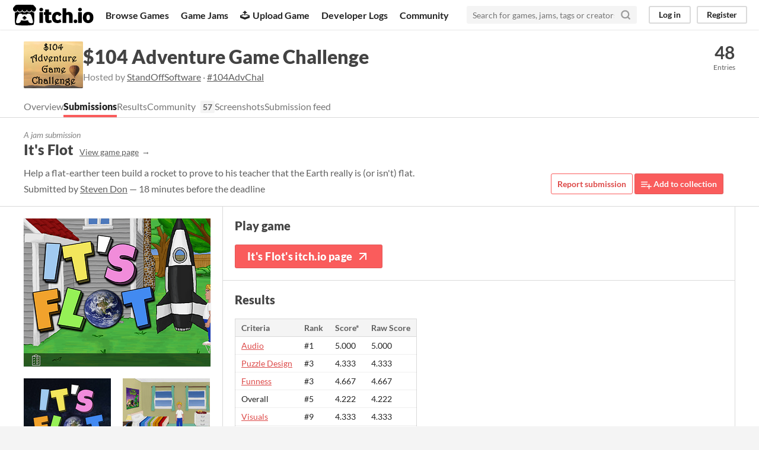

--- FILE ---
content_type: text/html
request_url: https://itch.io/jam/104-adventure-game-challenge/rate/770223
body_size: 6428
content:
<!DOCTYPE HTML><html lang="en"><head><meta charset="UTF-8"/><META name="GENERATOR" content="IBM HomePage Builder 2001 V5.0.0 for Windows"><meta name="msvalidate.01" content="3BB4D18369B9C21326AF7A99FCCC5A09" /><meta property="fb:app_id" content="537395183072744" /><title>It&#039;s Flot by Steven Don for $104 Adventure Game Challenge - itch.io</title><meta name="csrf_token" value="WyJuTThNIiwxNzY4NjAyNDY0LCJPSFQxR2JlMTFjTEZjSU0iXQ==.H91/7DMizAUUTgCHlKHTgi1egIc=" /><meta property="og:title" content="It&#039;s Flot by Steven Don for $104 Adventure Game Challenge"/><meta content="itch.io" property="og:site_name"/><meta content="4503599627724030" property="twitter:account_id"/><link href="/static/manifest.json" rel="manifest"/><meta content="games/770223" name="itch:path"/><meta property="og:image" content="https://img.itch.zone/aW1nLzcyMjY4NTQucG5n/original/w8I5XQ.png"/><meta content="@itchio" name="twitter:site"/><meta content="It&#039;s Flot by Steven Don for $104 Adventure Game Challenge" name="twitter:title"/><meta content="Help a flat-earther teen build a rocket to prove to his teacher that the Earth really is (or isn&#039;t) flat. Available for Windows" name="twitter:description"/><meta content="summary_large_image" name="twitter:card"/><meta property="twitter:image" content="https://img.itch.zone/aW1nLzcyMjY4NTQucG5n/508x254%23mb/LEQLUO.png"/><meta content="https://itch.io/jam/104-adventure-game-challenge/rate/770223" name="twitter:url"/><script type="application/ld+json">{"@type":"BreadcrumbList","@context":"http:\/\/schema.org","itemListElement":[{"position":1,"@type":"ListItem","item":{"@id":"https:\/\/itch.io\/jams","name":"Jams"}},{"position":2,"@type":"ListItem","item":{"@id":"https:\/\/itch.io\/jam\/104-adventure-game-challenge","name":"$104 Adventure Game Challenge"}},{"position":3,"@type":"ListItem","item":{"@id":"https:\/\/itch.io\/jam\/104-adventure-game-challenge\/entries","name":"Entries"}}]}</script><script type="application/ld+json">{"interactionStatistic":{"userInteractionCount":3,"@type":"InteractionCounter","interactionType":"http:\/\/schema.org\/CommentAction"},"@type":"DiscussionForumPosting","@id":"https:\/\/itch.io\/jam\/104-adventure-game-challenge\/rate\/770223","text":"Quite different in style compared to the Spy Quest series - but I really loved it - great humor, good graphic and perfect voice acting. My (usual) congratulations","@context":"http:\/\/schema.org","datePublished":"2020-09-27T20:46:53Z","headline":"It's Flot jam comments"}</script>          <script async src="//pagead2.googlesyndication.com/pagead/js/adsbygoogle.js"></script>
    <script>
         (adsbygoogle = window.adsbygoogle || []).push({
              google_ad_client: "ca-pub-4267538250984114",
              enable_page_level_ads: true
         });
    </script>
        <meta property="og:description" content="Help a flat-earther teen build a rocket to prove to his teacher that the Earth really is (or isn&#039;t) flat."/><meta content="Help a flat-earther teen build a rocket to prove to his teacher that the Earth really is (or isn&#039;t) flat." name="description"/><meta content="width=device-width, initial-scale=1" name="viewport"/><meta content="#FA5C5C" name="theme-color"/><link href="https://static.itch.io/main.css?1768549515" rel="stylesheet"/><style type="text/css" id="jam_theme">:root{--itchio_ui_bg: #3a3938}.page_widget{--itchio_link_color: #dd4a49;--itchio_button_color: #FA5C5C;--itchio_button_fg_color: #ffffff;--itchio_button_shadow_color: #e54747}
</style><script type="text/javascript">if (!window.location.hostname.match(/localhost/)) {      window.dataLayer = window.dataLayer || [];
      function gtag(){dataLayer.push(arguments);}
      gtag('js', new Date());
      gtag('config', "G-36R7NPBMLS", {});
      (function(d, t, s, m) {
        s = d.createElement(t);
        s.src = "https:\/\/www.googletagmanager.com\/gtag\/js?id=G-36R7NPBMLS";
        s.async = 1;
        m = d.getElementsByTagName(t)[0];
        m.parentNode.insertBefore(s, m);
      })(document, "script");
      }</script><script type="text/javascript">window.itchio_translations_url = 'https://static.itch.io/translations';</script><script type="text/javascript" src="https://static.itch.io/lib.min.js?1768549515"></script><script type="text/javascript" src="https://static.itch.io/bundle.min.js?1768549515"></script><script type="text/javascript" defer src="https://static.itch.io/react.min.js?1768549515"></script><script type="text/javascript" src="https://static.itch.io/jam.min.js?1768549515"></script><script type="text/javascript" src="https://static.itch.io/community.min.js?1768549515"></script><script type="text/javascript">I.current_user = null;</script></head><body data-host="itch.io" data-page_name="jam_rate_game" class="locale_en wide_layout_widget layout_widget responsive"><div id="header_2769425" class="header_widget base_widget"><a class="skip_to_main" href="#maincontent">Skip to main content</a><div class="primary_header"><h1 title="itch.io - indie game hosting marketplace" class="title"><a href="/" class="header_logo" title="itch.io - indie game hosting marketplace"><span class="visually_hidden">itch.io</span><img class="full_logo" width="775" height="199" src="https://static.itch.io/images/logo-black-new.svg" alt="itch.io logo &amp; title"/><img class="minimal_logo" width="262" height="235" src="https://static.itch.io/images/itchio-textless-black.svg" alt="itch.io logo"/></a></h1><div class="header_buttons"><a href="/games" class="header_button browse_btn" data-label="browse">Browse Games</a><a href="/jams" class="header_button jams_btn" data-label="jams">Game Jams</a><a href="/developers" class="header_button developers_btn" data-label="developers"><span aria-hidden="true" class="icon icon-upload"></span>Upload Game</a><a href="/devlogs" class="header_button devlogs_btn" data-label="devlogs">Developer Logs</a><a href="/community" class="header_button community.home_btn" data-label="community.home">Community</a></div><form action="/search" class="game_search"><input class="search_input" placeholder="Search for games, jams, tags or creators" type="text" required="required" name="q"/><button aria-label="Search" class="submit_btn"><svg stroke-linejoin="round" aria-hidden version="1.1" role="img" stroke="currentColor" class="svgicon icon_search" width="18" height="18" stroke-width="3" fill="none" stroke-linecap="round" viewBox="0 0 24 24"><circle cx="11" cy="11" r="8"></circle><line x1="21" y1="21" x2="16.65" y2="16.65"></line></svg></button></form><div id="user_panel_1484618" class="user_panel_widget base_widget"><a data-register_action="header" class="panel_button" href="/login" data-label="log_in">Log in</a><a data-register_action="header" class="panel_button register_button" href="/register" data-label="register">Register</a></div></div><div class="header_dropdown" data-target="browse"><a href="/games/store">Indie game store</a><a href="/games/free">Free games</a><a href="/games/fun">Fun games</a><a href="/games/tag-horror">Horror games</a><div class="divider"></div><a href="/tools">Game development</a><a href="/game-assets">Assets</a><a href="/comics">Comics</a><div class="divider"></div><a href="/sales">Sales</a><a href="/bundles">Bundles</a><div class="divider"></div><a href="/jobs">Jobs</a><div class="divider"></div><a href="/tags">Tags</a><a href="/game-development/engines">Game Engines</a></div></div><div id="jam_rate_game_5483726" class="jam_rate_game_page jam_page_base_page page_widget base_widget"><div id="jam_header_9014382" class="jam_header_widget base_widget"><div class="header_inner"><div class="header_columns"><div class="cover_column"><a href="/jam/104-adventure-game-challenge" class="cover_image"><img src="https://img.itch.zone/aW1hZ2UyL2phbS8xNzA0OS8zOTg2NTk5LnBuZw==/100x79%23/3VZlRF.png" srcset="https://img.itch.zone/aW1hZ2UyL2phbS8xNzA0OS8zOTg2NTk5LnBuZw==/100x79%23/3VZlRF.png 1x, https://img.itch.zone/aW1hZ2UyL2phbS8xNzA0OS8zOTg2NTk5LnBuZw==/200x158%23/H9V02n.png 2x"/></a></div><div class="title_colum"><h1 class="jam_title_header"><a href="/jam/104-adventure-game-challenge">$104 Adventure Game Challenge</a></h1><div class="jam_host_header">Hosted by <a href="https://standoffsoftware.itch.io">StandOffSoftware</a> · <a href="https://bsky.app/hashtag/104AdvChal">#104AdvChal</a></div></div><div class="stats_container"><div class="stat_box"><a href="/jam/104-adventure-game-challenge/entries"><div class="stat_value">48</div><div class="stat_label">Entries</div></a></div></div></div><div class="header_tabs"><a href="/jam/104-adventure-game-challenge" class="header_tab" data-label="tab_view_jam">Overview</a><a href="/jam/104-adventure-game-challenge/entries" class="header_tab active" data-label="tab_view_jam_entries">Submissions</a><a href="/jam/104-adventure-game-challenge/results" class="header_tab">Results</a><div class="tab_group"><a href="/jam/104-adventure-game-challenge/community" class="header_tab">Community</a><span class="community_activity">57</span></div><a href="/jam/104-adventure-game-challenge/screenshots" class="header_tab" data-label="tab_view_jam_screenshots">Screenshots</a><a href="/jam/104-adventure-game-challenge/feed" class="header_tab" data-label="tab_view_jam_feed">Submission feed</a></div></div></div><div class="jam_game_header"><div class="responsive_column"><div><div class="mini_title">A jam submission</div><h1>It&#039;s Flot<a href="https://shdon.itch.io/its-flot" class="sub forward_link">View game page</a></h1><div class="short_text">Help a flat-earther teen build a rocket to prove to his teacher that the Earth really is (or isn&#039;t) flat.</div><div class="game_author">Submitted by <a href="https://shdon.itch.io">Steven Don</a> — 18 minutes before the deadline</div></div><div class="game_right_tools"><button data-lightbox_url="https://shdon.itch.io/its-flot/report?jam_id=17049" class="button outline report_btn">Report submission</button> <a href="/g/shdon/its-flot/add-to-collection" class="button add_to_collection_btn" data-register_action="add_to_collection" rel="nofollow"><svg stroke-linejoin="round" aria-hidden version="1.1" role="img" stroke="currentColor" class="svgicon icon_collection_add2" width="18" height="18" stroke-width="2" fill="none" stroke-linecap="round" viewBox="0 0 24 24"><path d="M 1,6 H 14" /><path d="M 1,11 H 14" /><path d="m 1,16 h 9" /><path d="M 18,11 V 21" /><path d="M 13,16 H 23" /></svg> Add to collection</a></div></div></div><div class="entry_columns responsive_column"><div class="jam_columns"><div class="data_column"><a href="https://shdon.itch.io/its-flot"><img src="https://img.itch.zone/aW1nLzcyMjY4NTQucG5n/315x250%23c/z9cpyO.png" class="game_cover"/></a><div class="game_screenshots"><a target="_blank" data-image_lightbox="true" href="https://img.itch.zone/aW1hZ2UvNzcwMjIzLzcyMjY4NjAuanBn/original/3s5Niw.jpg"><img src="https://img.itch.zone/aW1hZ2UvNzcwMjIzLzcyMjY4NjAuanBn/147x117%23/covSu%2F.jpg" class="screenshot" data-screenshot_id="7226860"/></a><a target="_blank" data-image_lightbox="true" href="https://img.itch.zone/aW1hZ2UvNzcwMjIzLzQzMDk3MTYuanBn/original/uo%2BxjK.jpg"><img src="https://img.itch.zone/aW1hZ2UvNzcwMjIzLzQzMDk3MTYuanBn/147x117%23/KsfHJo.jpg" class="screenshot" data-screenshot_id="4309716"/></a></div></div><div class="main_column"><section class="visit_game"><h2>Play game</h2><a href="https://shdon.itch.io/its-flot" class="button fat play_btn">It&#039;s Flot&#039;s itch.io page<svg stroke-linejoin="round" aria-hidden version="1.1" role="img" stroke="currentColor" class="svgicon icon_arrow_up_right" width="24" height="24" stroke-width="2" fill="none" stroke-linecap="round" viewBox="0 0 24 24"><line x1="7" y1="17" x2="17" y2="7"></line><polyline points="7 7 17 7 17 17"></polyline></svg></a></section><section class="jam_game_results criteria_results"><h2>Results</h2><table class="nice_table ranking_results_table"><thead><tr><td class="crit_name_col">Criteria</td><td class="rank_col">Rank</td><td title="Score is adjusted from raw score by the median number of ratings per game in the jam" class="score_col">Score*</td><td class="raw_score">Raw Score</td></tr></thead><tr><td><a href="/jam/104-adventure-game-challenge/results/audio">Audio</a></td><td>#1</td><td>5.000</td><td>5.000</td></tr><tr><td><a href="/jam/104-adventure-game-challenge/results/puzzle-design">Puzzle Design</a></td><td>#3</td><td>4.333</td><td>4.333</td></tr><tr><td><a href="/jam/104-adventure-game-challenge/results/funness">Funness</a></td><td>#3</td><td>4.667</td><td>4.667</td></tr><tr><td>Overall</td><td>#5</td><td>4.222</td><td>4.222</td></tr><tr><td><a href="/jam/104-adventure-game-challenge/results/visuals">Visuals</a></td><td>#9</td><td>4.333</td><td>4.333</td></tr><tr><td><a href="/jam/104-adventure-game-challenge/results/story">Story</a></td><td>#11</td><td>3.667</td><td>3.667</td></tr><tr><td><a href="/jam/104-adventure-game-challenge/results/characters">Characters</a></td><td>#13</td><td>3.333</td><td>3.333</td></tr></table><p>Ranked from <strong>3 ratings</strong>. Score is adjusted from raw score by the median number of ratings per game in the jam.</p></section><section class="judge_feedback"><h2>Judge feedback</h2><p>Judge feedback is anonymous and shown in a random order.</p><ul class="judge_feedback_items"><li class="judge_feedback_item"><div class="user_formatted">Bearing in mind this entry was made in just 6 days, it would be great to see what would have been achieved with the full jam time. The story was simple and straightforward but a little short and obvious, the voice acting really pulled it together to create a professional feeling game. Would have loved to see a few more characters in the game like a mailman or parent etc.
The ending was incredibly funny and tied it together nicely. The audio matched the setting well and the visuals though a little rough in places did the job perfectly, particularly loved the inventory icons, which added a unique touch to the game.
Only real criticism would be having to pick the hand icon from the bottom bar every time, making it feel a little clunky in that respect, easily solvable by a right-click to cycle actions.
Definitely one of the best (if shortest) games in the jam, well done.</div></li><li class="judge_feedback_item"><div class="user_formatted">Nice work! The ending was hilarious!</div></li><li class="judge_feedback_item"><div class="user_formatted">A really funny game. Very easy and short, but fun.</div></li></ul></section><section class="jam_comment_form"><h2>Leave a comment</h2><p class="form_placeholder"><a href="/login" data-register_action="comment">Log in with itch.io</a> to leave a comment.</p></section><section id="comments" class="jam_comment_list"><h2>Comments</h2><div id="community_topic_posts_8583251" class="community_topic_posts_widget base_widget"><div id="community_post_list_5233855" class="community_post_list_widget base_widget"><div id="post-2067496" class="community_post sidebar_avatar" data-post="{&quot;id&quot;:2067496,&quot;user_id&quot;:1070436}"><div id="first-post" class="post_anchor"></div><div class="post_grid"><a href="/profile/lorenzob" class="avatar_container"><div style="background-image: url(https://img.itch.zone/aW1nLzc0NTU3MzQucG5n/80x80%23/J4fBIU.png)" class="post_avatar"></div></a><div class="post_header"><span class="post_author"><a href="/profile/lorenzob">Lorenzo</a></span><a href="/jam/104-adventure-game-challenge/rate/767617"><span class="author_flag">Submitted</span></a><span title="2020-10-05 20:12:46" class="post_date"><a href="/post/2067496">5 years ago</a></span><span class="vote_counts"><span class="upvotes">(+1)</span></span></div><div class="post_content"><div dir="auto" class="post_body user_formatted"><p></p><p>Nice game! Puzzles made sense and were fun to solve, graphics clear and understandable, and the ending made me laugh. And it even includes voice acting!</p></div><div class="related_submission"><a href="/jam/104-adventure-game-challenge/rate/767617"><div id="lazy_image_6809598" class="lazy_image_widget base_widget"></div></a><div class="submission_summary"><div class="sub">Submitted</div><a href="/jam/104-adventure-game-challenge/rate/767617">Bartolomeo, misled by circumstances, learns that appearances can be deceptive</a></div></div><div class="post_footer"><a class="post_action vote_btn" href="/login" data-register_action="community_vote"><span class="icon-like"></span><span class="like_text"> Like</span></a><a class="post_action reply_btn" data-register_action="community_reply" href="/login">Reply</a></div></div></div></div><div id="post-2056864" class="community_post sidebar_avatar" data-post="{&quot;id&quot;:2056864,&quot;user_id&quot;:2287828}"><div class="post_grid"><a href="/profile/gugames" class="avatar_container"><div style="background-image: url(https://img.itch.zone/aW1nLzk0NTk1MjcucG5n/80x80%23/iIigLO.png)" class="post_avatar"></div></a><div class="post_header"><span class="post_author"><a href="/profile/gugames">Gugames.eu</a></span><a href="/jam/104-adventure-game-challenge/rate/769251"><span class="author_flag">Submitted</span></a><span title="2020-10-02 12:50:59" class="post_date"><a href="/post/2056864">5 years ago</a></span><span class="vote_counts"><span class="upvotes">(+1)</span></span></div><div class="post_content"><div dir="auto" class="post_body user_formatted"><p>Oh, that ending. I laughed out loud. And I&nbsp;loved the puzzles, one of the games with the most &quot;Lucas-style&quot; puzzles in the jam. Great job!</p></div><div class="related_submission"><a href="/jam/104-adventure-game-challenge/rate/769251"><div id="lazy_image_9667218" class="lazy_image_widget base_widget"></div></a><div class="submission_summary"><div class="sub">Submitted</div><a href="/jam/104-adventure-game-challenge/rate/769251">The Halloween Party</a></div></div><div class="post_footer"><a class="post_action vote_btn" href="/login" data-register_action="community_vote"><span class="icon-like"></span><span class="like_text"> Like</span></a><a class="post_action reply_btn" data-register_action="community_reply" href="/login">Reply</a></div></div></div></div><div id="post-2043413" class="community_post sidebar_avatar" data-post="{&quot;id&quot;:2043413,&quot;user_id&quot;:484515}"><div id="last-post" class="post_anchor"></div><div class="post_grid"><a href="/profile/marcogiorgini" class="avatar_container"><div style="background-image: url(https://img.itch.zone/aW1nLzEzMDM3NjQ4LmpwZw==/80x80%23/4vg5FQ.jpg)" class="post_avatar"></div></a><div class="post_header"><span class="post_author"><a href="/profile/marcogiorgini">Marco Giorgini</a></span><a href="/jam/104-adventure-game-challenge/rate/761141"><span class="author_flag">Submitted</span></a><span title="2020-09-28 20:24:40" class="post_date"><a href="/post/2043413">5 years ago</a></span><span class="vote_counts"><span class="upvotes">(+1)</span></span></div><div class="post_content"><div dir="auto" class="post_body user_formatted"><p>Quite different in style compared to the Spy Quest series - but I really&nbsp;loved it - great humor, good graphic and perfect voice acting. My (usual) congratulations</p></div><div class="related_submission"><a href="/jam/104-adventure-game-challenge/rate/761141"><div id="lazy_image_2114699" class="lazy_image_widget base_widget"></div></a><div class="submission_summary"><div class="sub">Submitted</div><a href="/jam/104-adventure-game-challenge/rate/761141">Boulder and Troubles</a></div></div><div class="post_footer"><a class="post_action vote_btn" href="/login" data-register_action="community_vote"><span class="icon-like"></span><span class="like_text"> Like</span></a><a class="post_action reply_btn" data-register_action="community_reply" href="/login">Reply</a></div></div></div></div><script type="text/template" id="vote_counts_tpl"><% if (up_score > 0) { %><span class="upvotes">(+{{up_score}})</span><% } %><% if (down_score > 0) { %><span class="downvotes">(-{{down_score}})</span><% } %></script></div></div></section></div></div></div></div><div class="footer"><div class="primary"><div class="social"><a href="https://twitter.com/itchio"><span aria-hidden="true" class="icon icon-twitter"></span><span class="screenreader_only">itch.io on Twitter</span></a><a href="https://www.facebook.com/itchiogames"><span aria-hidden="true" class="icon icon-facebook"></span><span class="screenreader_only">itch.io on Facebook</span></a></div><a href="/docs/general/about">About</a><a href="/docs/general/faq">FAQ</a><a href="/blog">Blog</a><a href="/support">Contact us</a></div><div class="secondary"><span class="copyright">Copyright © 2026 itch corp</span><span class="spacer"> · </span><a href="/directory">Directory</a><span class="spacer"> · </span><a href="/docs/legal/terms" rel="nofollow">Terms</a><span class="spacer"> · </span><a href="/docs/legal/privacy-policy" rel="nofollow">Privacy</a><span class="spacer"> · </span><a href="/docs/legal/cookie-policy" rel="nofollow">Cookies</a></div></div><script type="text/template" id="loading_lightbox_tpl"><div aria-live="polite" class="lightbox loading_lightbox"><div class="loader_outer"><div class="loader_label">Loading</div><div class="loader_bar"><div class="loader_bar_slider"></div></div></div></div></script><script type="text/javascript">init_LazyImage('#lazy_image_6809598', {"src":"https:\/\/img.itch.zone\/aW1nLzczMTMyMjcucG5n\/300x240%23c\/bEP94J.png","width":50,"height":40});init_LazyImage('#lazy_image_9667218', {"src":"https:\/\/img.itch.zone\/aW1nLzQzMTM2NTkucG5n\/300x240%23c\/xOyigW.png","width":50,"height":40});init_LazyImage('#lazy_image_2114699', {"src":"https:\/\/img.itch.zone\/aW1nLzQzMDc0ODYuanBn\/300x240%23c\/fiO0In.jpg","width":50,"height":40});new I.CommunityViewTopic('#community_topic_posts_8583251', {"report_url":"\/post\/:post_id\/report"});init_JamRateGame('#jam_rate_game_5483726', {"type_name":"default","min_price":0,"id":770223,"type":1,"slug":"its-flot","actual_price":0});init_Header('#header_2769425', {"autocomplete_props":{"i18n":{"search":"Search","search_placeholder":"Search for games, jams, tags or creators"},"ca_source":25,"ca_types":{"featured_tag":7,"jam":4,"game":1,"browse_facet":8},"autocomplete_url":"\/autocomplete","search_url":"\/search"}});
I.setup_page();</script></body></html>

--- FILE ---
content_type: text/html; charset=utf-8
request_url: https://www.google.com/recaptcha/api2/aframe
body_size: 265
content:
<!DOCTYPE HTML><html><head><meta http-equiv="content-type" content="text/html; charset=UTF-8"></head><body><script nonce="81n3Bnp5b6S-oE6CtlOFXA">/** Anti-fraud and anti-abuse applications only. See google.com/recaptcha */ try{var clients={'sodar':'https://pagead2.googlesyndication.com/pagead/sodar?'};window.addEventListener("message",function(a){try{if(a.source===window.parent){var b=JSON.parse(a.data);var c=clients[b['id']];if(c){var d=document.createElement('img');d.src=c+b['params']+'&rc='+(localStorage.getItem("rc::a")?sessionStorage.getItem("rc::b"):"");window.document.body.appendChild(d);sessionStorage.setItem("rc::e",parseInt(sessionStorage.getItem("rc::e")||0)+1);localStorage.setItem("rc::h",'1768602466357');}}}catch(b){}});window.parent.postMessage("_grecaptcha_ready", "*");}catch(b){}</script></body></html>